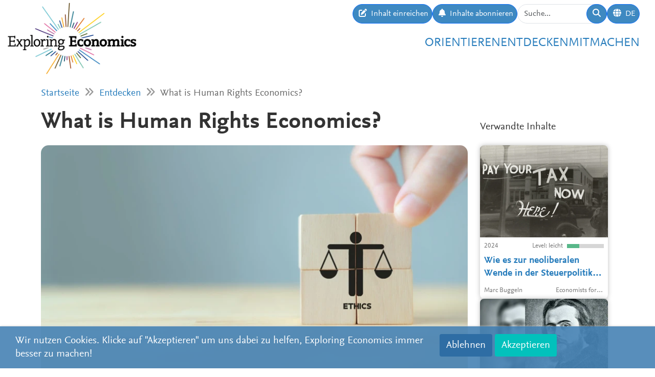

--- FILE ---
content_type: text/html; charset=utf-8
request_url: https://www.exploring-economics.org/de/entdecken/what-is-human-rights-economics/
body_size: 6910
content:
<!DOCTYPE html>
<html lang="de">
<head>
    <meta charset="utf-8">
    <meta http-equiv="X-UA-Compatible" content="IE=edge">
    <meta name="viewport" content="width=device-width, initial-scale=1, maximum-scale=1">
    <title>What is Human Rights Economics? | Exploring Economics</title>
    
    <meta property="og:url" content="https://www.exploring-economics.org/de/entdecken/what-is-human-rights-economics/"/><meta property="og:type" content="article"/><meta property="og:title" content="What is Human Rights Economics? | Exploring Economics"/><meta property="og:description" content="Diese Webseite widmet sich der Vielfalt bestehender ökonomischer Theorien und Methoden. Orientiere Dich, vergleiche, entdecke und studiere die unterschiedlichen ökonomischen Perspektiven."/><meta property="og:image" content="https://www.exploring-economics.org/media/discover/content/what-is-human-rights-economics.jpg"/>

    <meta name="theme-color" content="#ffffff">
    <link rel="icon" type="image/png" href="/static/images/favicons/icon.png">
    <link rel="manifest" href="/static/images/favicons/manifest.json">
    
    
    <link rel="canonical" href="https://www.exploring-economics.org/en/discover/what-is-human-rights-economics/"/>

    <link rel="stylesheet" href="/static/CACHE/css/output.823d30f4a3e1.css" type="text/css">

    
        <script>
            var _paq = window._paq = window._paq || [];
            _paq.push(['disableCookies']);
            _paq.push(['trackPageView']);
            _paq.push(['enableLinkTracking']);
            (function () {
                var u = "https://exploring-economics.matomo.cloud/";
                _paq.push(['setTrackerUrl', u + 'matomo.php']);
                _paq.push(['setSiteId', '1']);
                _paq.push(['enableHeartBeatTimer']);
                var d = document, g = d.createElement('script'), s = d.getElementsByTagName('script')[0];
                g.async = true;
                g.src = '//cdn.matomo.cloud/exploring-economics.matomo.cloud/matomo.js';
                s.parentNode.insertBefore(g, s);
            })();
        </script>
    
</head>
<body class="content-detail discover-Texte">

<div id="wrapper">
    <header>
        
    

<div id="navbar" class="d-none d-lg-block">
    <div class="d-flex w-100 justify-content-between">
        <div id="navbar-left">
            <a href="/" class="logo">
                <img src="/static/images/exploring_economics.png" height="32">
            </a>
        </div>

        <div id="navbar-right" class="d-flex">
            <div id="user-tools" class="d-flex gap-2">
                <a href="/de/mitmachen/einreichen/" class="btn btn-primary submit-content">
                    <i class="fa fa-edit"></i>
                    <span>Inhalt einreichen</span>
                </a>

                <a href="/de/registrieren/updates/" class="btn btn-primary subscribe-content">
                    <i class="fa fa-bell"></i>
                    <span>Inhalte abonnieren </span>
                </a>

                <form method="get" action="/de/search/" id="header-search-form">
                    <div class="input-group">
                        <input type="text" class="form-control" name="q" placeholder="Suche..."
                               id="Q">

                        <button type="submit" class="btn btn-primary">
                            <i class="fa fa-search"></i>
                        </button>
                    </div>
                </form>

                
<div class="dropdown" id="languageDropdown">
    <a class="btn btn-primary" id="dropdownMenuLanguage" data-bs-toggle="dropdown">
        <i class="language-globe fa fa-globe"></i>
        <span class="language-current">DE</span>
    </a>
    <ul class="dropdown-menu pull-right" role="menu" aria-labelledby="dropdownMenuLanguage">
        
            <li><a class="dropdown-item" href="/de/entdecken/what-is-human-rights-economics/">Deutsch</a></li>
        
            <li><a class="dropdown-item" href="/en/discover/what-is-human-rights-economics/">English</a></li>
        
            <li><a class="dropdown-item" href="/es/descubrir/what-is-human-rights-economics/">Español</a></li>
        
            <li><a class="dropdown-item" href="/fr/decouvrir/what-is-human-rights-economics/">Français</a></li>
        
            <li><a class="dropdown-item" href="/pl/odkrywaj/what-is-human-rights-economics/">Polski</a></li>
        
    </ul>
</div>


                
                    
                

                
            </div>

            <div id="main-menu">
                <div class="d-flex gap-3 fs-4 justify-content-end">
    
        <a href="/de/orientieren/">Orientieren</a>
    
        <a href="/de/entdecken/">Entdecken</a>
    
        <a href="/de/mitmachen/">Mitmachen</a>
    
</div>
            </div>
        </div>
    </div>
</div>

<div id="navbar-mobile" class="d-lg-none">
    <div id="navbar-mobile-header" class="d-flex justify-content-between py-3 px-2 border-bottom">
        <a href="/">
            <img src="/static/images/exploring_economics.png" width="200">
        </a>

        <a href="javascript:void(0);" class="bars" onclick="navbarMobileToggle()">
            <i class="fa fa-bars"></i>
        </a>
    </div>

    <div id="navbar-mobile-collapse">
        <div class="py-3 px-2 border-bottom">
            <div class="d-flex justify-content-between">
                <div data-bs-toggle="tooltip" data-bs-placement="bottom"
                     data-bs-title="Inhalt einreichen">
                    <a href="/de/mitmachen/einreichen/"
                       class="btn btn-primary btn-sm submit-content">
                        <i class="fa fa-edit"></i>
                    </a>
                </div>

                <div data-bs-title="Inhalte abonnieren " data-bs-toggle="tooltip"
                     data-bs-placement="bottom">
                    <a href="/de/registrieren/updates/"
                       class="btn btn-primary btn-sm subscribe-updates">
                        <i class="fa fa-bell"></i>
                    </a>
                </div>

                <div>
                    <a href="/de/search/" class="btn btn-primary btn-sm">
                        <i class="fa fa-search"></i>
                    </a>
                </div>

                <div>
                    
<div class="dropdown" id="languageDropdown">
    <a class="btn btn-primary btn-sm" id="dropdownMenuLanguage" data-bs-toggle="dropdown">
        <i class="language-globe fa fa-globe"></i>
        <span class="language-current">DE</span>
    </a>
    <ul class="dropdown-menu pull-right" role="menu" aria-labelledby="dropdownMenuLanguage">
        
            <li><a class="dropdown-item" href="/de/entdecken/what-is-human-rights-economics/">Deutsch</a></li>
        
            <li><a class="dropdown-item" href="/en/discover/what-is-human-rights-economics/">English</a></li>
        
            <li><a class="dropdown-item" href="/es/descubrir/what-is-human-rights-economics/">Español</a></li>
        
            <li><a class="dropdown-item" href="/fr/decouvrir/what-is-human-rights-economics/">Français</a></li>
        
            <li><a class="dropdown-item" href="/pl/odkrywaj/what-is-human-rights-economics/">Polski</a></li>
        
    </ul>
</div>

                </div>

                
            </div>
        </div>

        <div class="py-3 px-2 border-bottom">
            <div class="d-flex gap-3 fs-4 justify-content-between">
    
        <a href="/de/orientieren/">Orientieren</a>
    
        <a href="/de/entdecken/">Entdecken</a>
    
        <a href="/de/mitmachen/">Mitmachen</a>
    
</div>
        </div>
    </div>
</div>

    </header>

    <main>
        
    <div class="hidden-print">
        

        <div id="dynamic-forms"></div>
    </div>

        
            <div class="container hidden-print">
                <div id="breadcrumbs">
                    <a href="/de/">Startseite</a>
                    
    <i class="fa fa-angle-double-right"></i>
    <a href="/de/entdecken/">Entdecken</a>
    <i class="fa fa-angle-double-right"></i>
    What is Human Rights Economics?

                </div>
            </div>
        

        
    <div class="container">

        <div class="row content-detail-header">
            <div class="col-md-8 col-lg-9">
                <h1>What is Human Rights Economics?</h1>
            </div>
            <div class="sidebar hidden-xs hidden-sm d-none d-md-flex col-md-4 col-lg-3 hidden-print" style="flex-direction: column-reverse;">
                <h3>Verwandte Inhalte</h3>
            </div>
        </div>

        <div class="row">
            <div class="col-md-8 col-lg-9">

                <div class="content-detail">
                    
                        <div class="cover">
                            <a href="https://humanrightseconomics.ch/2022/human-rights-economics/what-is-human-rights-economics/">
                                <img src="/media/versions/rc_826_468/discover/content/what-is-human-rights-economics.webp" style="width: 100%;" alt="What is Human Rights Economics?">
                            </a>
                            
                        </div>
                    
                    <div class="content-detail-body">
                        <div class="row">
                            <div class="col-md-7">
                                
                                    <strong>Caroline Dommen</strong><br>
                                    www.humanrightseconomics.ch, 
                                    2022
                                
                            </div>
                            <div class="col-md-5 difficulty-container">
                                <div class="difficulty difficulty-beginner">
                                    Level: leicht
                                </div>
                            </div>
                        </div>


                        <div class="content-detail-meta">
                            <table class="meta">
                                
                                    <tr>
                                        <th>
                                            
                                                Perspektiven:
                                            
                                        </th>
                                        <td>
                                            
                                                Ökologische Ökonomik,
                                            
                                                Feministische Ökonomik,
                                            
                                                Institutionenökonomik,
                                            
                                                Diverse,
                                            
                                                Solidarische Ökonomie
                                            
                                        </td>
                                    </tr>
                                

                                <tr>
                                    <th>Thema:</th>
                                    <td>
                                        (Post-)Wachstum,
                                        Kapitalismuskritik,
                                        Globalisierung &amp; internationale ökonomische Beziehungen,
                                        Ungleichheit &amp; Klasse,
                                        Institutionen, Regierungen &amp; Politik,
                                        Mikroökonomie &amp; Märkte,
                                        Sonstiges,
                                        Race &amp; Gender,
                                        Ressourcen, Umwelt &amp; Klima,
                                        Soziale Bewegungen &amp; Transformation
                                    </td>
                                </tr>

                                <tr>
                                    <th>Format:</th>
                                    <td>Essay</td>
                                </tr>

                                

                                
                                    <tr>
                                        <th>Link:</th>
                                        <td><a href="https://humanrightseconomics.ch/2022/human-rights-economics/what-is-human-rights-economics/" target="_blank"
                                               rel="nofollow">https://humanrightseconomics.ch/2022/human-rights-economics/what-is-human-rights-economics/</a>
                                        </td>
                                    </tr>
                                
                            </table>
                        </div>

                        

                        <p>Human Rights Economics strives for an economic system that is just for people and respectful of the planet, that promotes social and economic justice, that integrates a plurality of views and traditions and that is human rights-consistent in both its processes and outcomes. It posits that economics is blind with respect to the experiences of groups and individuals who are not represented at the policy-making table, and seeks to expose and prevent exploitation, dominance and abuses of power &ndash; including those that stem from national and international economic structures.</p>

                        
                            <hr>
                            
                                <h3>Comment from our editors:</h3>
                            
                            <p>This article follows the structure that Exploring Economics adopts to present different perspectives of economics. It presents Human Rights Economics&rsquo; Core Elements, political goals, analytical framework and normative foundations and its relation to other fields of economics. It also sets out ways that Human Rights Economics can be applied in practice.</p>
                        

                        


                        
                            
                                <p style="text-align: center">
                                    <a href="https://humanrightseconomics.ch/2022/human-rights-economics/what-is-human-rights-economics/" target="_blank" class="btn btn-primary btn-go-to">
                                        <span>Go to: What is Human Rights Economics?</span>
                                    </a>
                                </p>
                            
                        

                        

                        


    


                        
<div id="content-detail-tags">
    
        <strong>Tags:</strong>
    

    
        <a class="tag" href="/de/search/?q=tag%3Acultural rights">cultural rights</a>
        |
    
        <a class="tag" href="/de/search/?q=tag%3Adecolonisation">decolonisation</a>
        |
    
        <a class="tag" href="/de/search/?q=tag%3Ahuman rights">human rights</a>
        |
    
        <a class="tag" href="/de/search/?q=tag%3Ahuman rights economics">human rights economics</a>
        
    
</div>
                        <div id="content-detail-share">
    <div class="shariff"
         data-url="https://www.exploring-economics.org/de/entdecken/what-is-human-rights-economics/"
         data-orientation="horizontal"
         data-services="[&quot;facebook&quot;,&quot;twitter&quot;,&quot;mail&quot;,&quot;whatsapp&quot;]"
         data-mail-url="mailto:"
         data-lang="en"
    ></div>
</div>
                    </div>
                </div>

            </div>

            <!-- related content -->
            <div class="col-md-4 col-lg-3 hidden-print">
                <div class="sidebar">
                    <div class="d-md-none">
                        <h3>Verwandte Inhalte</h3>
                    </div>
                    <div id="search-results">
                        
                            <a href="/de/entdecken/wie-es-zur-neoliberalen-wende-in-der-steuerpolitik-kam/" class="content-box">
    <div class="content-box-header" style="background-image: url(/media/versions/rc_500_360/discover/content/wie-es-zur-neoliberalen-wende-in-der-steuerpolitik-kam-und-was-jetzt-zu_dcpviv8.webp)">
        <div class="content-box-summary">
            Steuern haben Geschichte geschrieben: als Auslöser von Revolutionen, Werkzeug sozialer Reformen und Symbol von Ungerechtigkeit. Können sie in Zeiten wachsender globaler Herausforderungen wieder zum Schlüssel für mehr Gerechtigkeit werden? Ein Beitrag von Marc Buggeln.
        </div>
    </div>

    <div class="content-box-meta">
        <div class="content-box-year">2024</div>
        <div class="content-box-level">
            
                <div class="difficulty difficulty-beginner">
                    Level: leicht
                </div>
            
        </div>
    </div>

    <div class="content-box-title">
        Wie es zur neoliberalen Wende in der Steuerpolitik kam – und was jetzt zu tun wäre
    </div>

    <div class="content-box-footer">
        <div class="content-box-author">
            Marc Buggeln
        </div>
        <div class="content-box-source">
            Economists for Future
        </div>
    </div>
</a>

                        
                            <a href="/de/entdecken/comprendre-leconomie-leon-walras-le-fondateur-de-l/" class="content-box">
    <div class="content-box-header" style="background-image: url(/media/versions/rc_500_360/discover/arton2532.webp)">
        <div class="content-box-summary">
            Léon Walras, un des grands fondateurs de la théorie néoclassique, est un penseur complexe et à découvrir : tantôt brandi comme une grande figure du libéralisme, tantôt théoricien d'une planification économique rationnellement fondée. Court article tiré du mensuel Le Point sur l'auteur.
        </div>
    </div>

    <div class="content-box-meta">
        <div class="content-box-year">2016</div>
        <div class="content-box-level">
            
                <div class="difficulty difficulty-beginner">
                    Level: leicht
                </div>
            
        </div>
    </div>

    <div class="content-box-title">
        Comprendre l’économie : Léon Walras - Le fondateur de l&#x27;économie néoclassique
    </div>

    <div class="content-box-footer">
        <div class="content-box-author">
            Gabriel A. Giménez-Roche
        </div>
        <div class="content-box-source">
            Le Point
        </div>
    </div>
</a>

                        
                            <a href="/de/entdecken/aux-origines-de-la-theorie-neoclassique-ep-14-les-/" class="content-box">
    <div class="content-box-header" style="background-image: url(/media/versions/rc_500_360/discover/838_montage_jevons_menger_marshall.webp)">
        <div class="content-box-summary">
            Premier épisode d'une série sur le libéralisme d'Entendez-vous l'Eco, qui porte sur la théorie néoclassique. Cette école de pensée fondatrice de l'économie dominante actuelle peut se comprendre à travers quatre penseurs : William Stanley Jevons, Léon Walras et Carl Menger, Alfred Marshall.
        </div>
    </div>

    <div class="content-box-meta">
        <div class="content-box-year">2020</div>
        <div class="content-box-level">
            
                <div class="difficulty difficulty-beginner">
                    Level: leicht
                </div>
            
        </div>
    </div>

    <div class="content-box-title">
        Aux origines de la théorie néoclassique
    </div>

    <div class="content-box-footer">
        <div class="content-box-author">
            Entendez-vous l&#x27;Eco, Nathalie Sigot &amp; Antoine Rebeyrol
        </div>
        <div class="content-box-source">
            France Culture
        </div>
    </div>
</a>

                        
                            <a href="/de/entdecken/how-to-change-your-behavior-for-the-better/" class="content-box">
    <div class="content-box-header" style="background-image: url(/media/versions/rc_500_360/discover/maxresdefault_gu8pobc.webp)">
        <div class="content-box-summary">
            In this TED Talk, the behavioral economist Dan Ariely explain how changing our environment could change our behavior and how this connects with how we think about economics, through simple but powerful examples.
        </div>
    </div>

    <div class="content-box-meta">
        <div class="content-box-year">2019</div>
        <div class="content-box-level">
            
                <div class="difficulty difficulty-beginner">
                    Level: leicht
                </div>
            
        </div>
    </div>

    <div class="content-box-title">
        How to change your behavior for the better
    </div>

    <div class="content-box-footer">
        <div class="content-box-author">
            Dan Ariely
        </div>
        <div class="content-box-source">
            TED
        </div>
    </div>
</a>

                        
                            <a href="/de/entdecken/die-gruene-modernisierung-des-carpitalismus/" class="content-box">
    <div class="content-box-header" style="background-image: url(/media/versions/rc_500_360/discover/content/die-grune-modernisierung-des-carpitalismus.webp)">
        <div class="content-box-summary">
            Um der ökologischen Krise zu begegnen, ohne jedoch notwendige systemische Veränderungen umzusetzen, schwenkt die Politik auf einen Weg ein, der sich schon jetzt als Einbahnstraße erweist: die Elektrifizierung der Automobilität. Ein Beitrag von Nina Schlosser.
        </div>
    </div>

    <div class="content-box-meta">
        <div class="content-box-year">2024</div>
        <div class="content-box-level">
            
                <div class="difficulty difficulty-beginner">
                    Level: leicht
                </div>
            
        </div>
    </div>

    <div class="content-box-title">
        Die Grüne Modernisierung des Carpitalismus
    </div>

    <div class="content-box-footer">
        <div class="content-box-author">
            Nina Schlosser
        </div>
        <div class="content-box-source">
            Economists for Future
        </div>
    </div>
</a>

                        
                    </div>
                </div>
            </div>
        </div>
    </div>


        <div class="container hidden-print">
            
    
    <div class="box">
        <div class="card textblock" style="">
            <div class="card-header">
                <h2>Spenden</h2>
            </div>
            <div class="card-body">
                <p style="text-align: center;">Um sich weiterhin f&uuml;r Pluralismus und Vielfalt in der &Ouml;konomik einzusetzen, ben&ouml;tigt das <a href="https://www.plurale-oekonomik.de" target="_blank">Netzwerk Plurale&nbsp;&Ouml;konomik e.V.</a> Unterst&uuml;tzung von Leuten wie dir. Deshalb freuen wir uns sehr &uuml;ber eine einmalige oder dauerhafte Spende.</p>

<p style="text-align:center"><a class="btn btn-primary" href="https://www.plurale-oekonomik.de/spenden/" target="_blank"><span class="bs-icon-left glyphicon glyphicon-heart-empty"></span><span class="text"> Spenden</span></a></p>
            </div>
            
        </div>
    </div>

        </div>
    </main>

    <footer>
        <div class="container-fluid">
            <div class="row">
                <div class="col-lg-6 social">
                    <a href="https://www.facebook.com/PluraleOekonomik/" target="_blank" rel="nofollow">
                        <i class="fa-brands fa-facebook"></i>
                    </a>
                    <a href="https://twitter.com/pluralecon" target="_blank" rel="nofollow">
                        <i class="fa-brands fa-twitter"></i>
                    </a>
                    <a href="https://www.linkedin.com/company/exploring-economics/" target="_blank" rel="nofollow">
                        <i class="fa-brands fa-linkedin"></i>
                    </a>
                    <a href="https://www.instagram.com/exploringecon/" target="_blank" rel="nofollow">
                        <i class="fa-brands fa-square-instagram"></i>
                    </a>
                    <a href="https://www.exploring-economics.org/de/registrieren/updates/" target="_blank" rel="nofollow">
                        <i class="fa fa-envelope"></i>
                    </a>
                </div>
                <div class="col-lg-6">
                    <nav>
    
        <a href="/de/projekt/" class="">Über Uns</a>
        |
    
        <a href="/de/kontakt/" class="">Kontakt</a>
        |
    
        <a href="/de/datenschutz/" class="">Datenschutz</a>
        |
    
        <a href="/de/impressum/" class="">Impressum</a>
        |
    
        <a href="/auth/login/" class="">Anmelden</a>
        
    
</nav>
                </div>
            </div>
        </div>
    </footer>

    

    <div id="consent-analytics">
        <div class="row">
            <div class="col-lg-8">
                Wir nutzen Cookies. Klicke auf "Akzeptieren" um uns dabei zu helfen, Exploring Economics immer besser zu machen!
            </div>
            <div class="col-lg-4 text-right">
                <input type="hidden" name="csrfmiddlewaretoken" value="vzb2l6DmnhB5P7sJWEdtnVbemfSsAKEAJTQj3K8B1r7udYFMA0o7Q1Ao6FQflYRX">
                <button class="btn" type="button"
                        id="consent-analytics-reject">Ablehnen</button>

                <button class="btn" type="button"
                        id="consent-analytics-accept">Akzeptieren</button>
            </div>
        </div>
    </div>


</div>
<script src="/static/CACHE/js/output.0e9a07507c95.js"></script>


</body>
</html>
